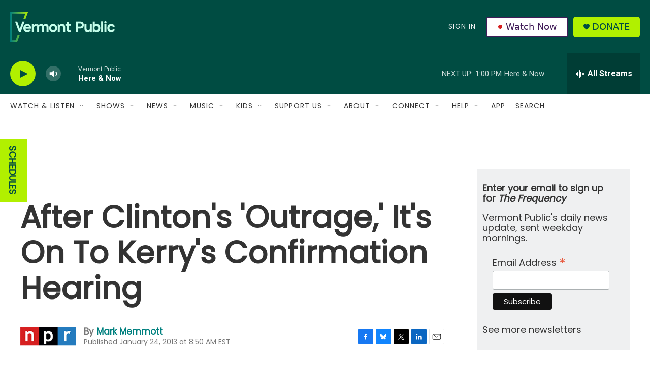

--- FILE ---
content_type: text/html; charset=utf-8
request_url: https://www.google.com/recaptcha/api2/aframe
body_size: 268
content:
<!DOCTYPE HTML><html><head><meta http-equiv="content-type" content="text/html; charset=UTF-8"></head><body><script nonce="L55cc3NMLBwlk6DIBYx6Ag">/** Anti-fraud and anti-abuse applications only. See google.com/recaptcha */ try{var clients={'sodar':'https://pagead2.googlesyndication.com/pagead/sodar?'};window.addEventListener("message",function(a){try{if(a.source===window.parent){var b=JSON.parse(a.data);var c=clients[b['id']];if(c){var d=document.createElement('img');d.src=c+b['params']+'&rc='+(localStorage.getItem("rc::a")?sessionStorage.getItem("rc::b"):"");window.document.body.appendChild(d);sessionStorage.setItem("rc::e",parseInt(sessionStorage.getItem("rc::e")||0)+1);localStorage.setItem("rc::h",'1768584982604');}}}catch(b){}});window.parent.postMessage("_grecaptcha_ready", "*");}catch(b){}</script></body></html>